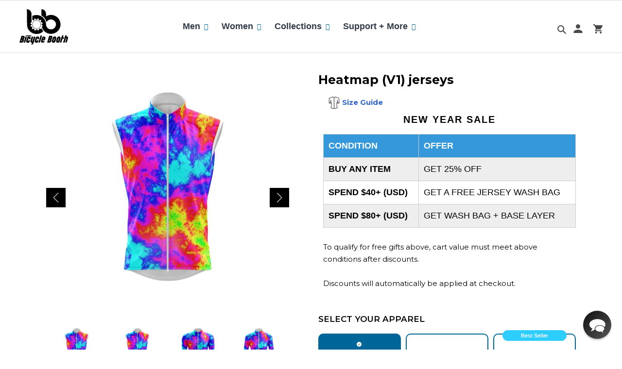

--- FILE ---
content_type: text/html; charset=utf-8
request_url: https://sapi.negate.io/script
body_size: -382
content:
FL7tPBD2+8Dehh92UBS1MnzGurNsbWZVAWSAckolnZgg7Ks4E1pIBIbjTJO2DaMieOxOq7DMxrF5oTlNh2AAPLg=

--- FILE ---
content_type: text/css
request_url: https://www.bicyclebooth.com/cdn/shop/t/149/assets/hs.megamenu.css?v=179244129909634434251717025196
body_size: -195
content:
/*
 * HS Mega Menu - jQuery Plugin
 * @version: 1.0.0 (Sun, 26 Feb 2017)
 *
 * @license:
 *
 * Copyright 2017 HtmlStream
 *
 */.hs-menu-initialized{position:relative;z-index:10}.hs-menu-initialized .animated{-webkit-animation-duration:.3s;animation-duration:.3s}.hs-overflow-x-locked{overflow-x:hidden}.hs-sub-menu,.hs-mega-menu{display:none;position:absolute;left:0;top:100%;z-index:2;margin-top:-.002rem;visibility:hidden;background-color:#fff;opacity:1!important}.hs-sub-menu-opened>.hs-sub-menu,.hs-mega-menu-opened>.hs-mega-menu{visibility:visible;opacity:1}.hs-sub-menu{min-width:180px}.hs-has-sub-menu{overflow:hidden;position:relative}.hs-sub-menu-opened{overflow:visible}.hs-sub-menu .hs-sub-menu,.hs-mega-menu .hs-sub-menu,.hs-sub-menu .hs-mega-menu,.hs-mega-menu .hs-mega-menu,.hs-menu-vertical .hs-sub-menu,.hs-menu-vertical .hs-mega-menu{top:0;left:100%;margin-top:0}.hs-menu-vertical .hs-sub-menu{width:auto}.hs-menu-vertical .hs-mega-menu{height:100%}.hs-mobile-state .hs-sub-menu,.hs-mobile-state .hs-mega-menu{position:static;visibility:visible}.hs-mobile-state .hs-has-mega-menu[data-max-width]>.hs-mega-menu,.hs-mobile-state .hs-has-sub-menu[data-max-width]>.hs-sub-menu{max-width:initial!important}.hs-menu-initialized.hs-rtl{direction:rtl;unicode-bidi:embed}.hs-menu-initialized.hs-rtl .hs-sub-menu,.hs-menu-initialized.hs-rtl .hs-mega-menu{left:auto;right:0}.hs-menu-initialized.hs-rtl .hs-sub-menu .hs-sub-menu,.hs-menu-initialized.hs-rtl .hs-mega-menu .hs-sub-menu,.hs-menu-initialized.hs-rtl .hs-sub-menu .hs-mega-menu,.hs-menu-initialized.hs-rtl .hs-mega-menu .hs-mega-menu{left:auto;right:100%}.hs-menu-initialized:not(.hs-mobile-state) .hs-sub-menu.hs-reversed,.hs-menu-initialized:not(.hs-mobile-state) .hs-mega-menu.hs-reversed{left:auto;right:0}.hs-menu-initialized:not(.hs-mobile-state) .hs-sub-menu .hs-sub-menu.hs-reversed,.hs-menu-initialized:not(.hs-mobile-state) .hs-mega-menu .hs-sub-menu.hs-reversed,.hs-menu-initialized:not(.hs-mobile-state) .hs-sub-menu .hs-mega-menu.hs-reversed,.hs-menu-initialized:not(.hs-mobile-state) .hs-mega-menu .hs-mega-menu.hs-reversed{left:auto;right:100%}.hs-menu-initialized.hs-rtl:not(.hs-mobile-state) .hs-sub-menu.hs-reversed,.hs-menu-initialized.hs-rtl:not(.hs-mobile-state) .hs-mega-menu.hs-reversed{right:auto;left:0}.hs-menu-initialized.hs-rtl:not(.hs-mobile-state) .hs-sub-menu .hs-sub-menu.hs-reversed,.hs-menu-initialized.hs-rtl:not(.hs-mobile-state) .hs-mega-menu .hs-sub-menu.hs-reversed,.hs-menu-initialized.hs-rtl:not(.hs-mobile-state) .hs-sub-menu .hs-mega-menu.hs-reversed,.hs-menu-initialized.hs-rtl:not(.hs-mobile-state) .hs-mega-menu .hs-mega-menu.hs-reversed{right:auto;left:100%}.hs-menu-initialized.hs-menu-horizontal .hs-mega-menu.hs-position-left{left:0;right:auto}.hs-menu-initialized.hs-menu-horizontal .hs-mega-menu.hs-position-right{left:auto;right:0}.hs-menu-initialized.hs-menu-horizontal .hs-mega-menu.hs-position-center{right:auto;left:50%;-webkit-transform:translate(-50%,0);-ms-transform:translate(-50%,0);transform:translate(-50%)}
/*# sourceMappingURL=/cdn/shop/t/149/assets/hs.megamenu.css.map?v=179244129909634434251717025196 */


--- FILE ---
content_type: text/javascript; charset=utf-8
request_url: https://www.bicyclebooth.com/en-dk/products/3d-knit-base-layer-white.js
body_size: 1348
content:
{"id":6660258005094,"title":"3D Knit Base Layer ( White )","handle":"3d-knit-base-layer-white","description":"\u003cmeta charset=\"utf-8\"\u003e\n\u003cp\u003e\u003cspan\u003eA circular-knit garment that is exceptionally comfortable, and incredibly versatile.\u003c\/span\u003e\u003c\/p\u003e\n\u003cp\u003e\u003cspan\u003e Wear it during the coldest of mornings, or the hottest of days. The 3D Knit removes moisture away from the skin and transports it to the surface of the fabric quicker than nude skin.\u003c\/span\u003e\u003c\/p\u003e\n\u003cdiv class=\"lp-contents-bottom\"\u003e\n\u003cdiv class=\"product-add-description\"\u003e\n\u003cdiv class=\"product-add-description__item\"\u003e\n\u003cdiv aria-expanded=\"true\" class=\"product-add-description__text collapse in\" aria-labelledby=\"product-add-description__title-1\" id=\"product-add-description__collapse-1\"\u003e\n\u003cp\u003e\u003cstrong\u003eSpecifications:\u003c\/strong\u003e\u003c\/p\u003e\n\u003c\/div\u003e\n\u003cdiv aria-expanded=\"true\" class=\"product-add-description__text collapse in\" aria-labelledby=\"product-add-description__title-1\"\u003e\n\u003cmeta charset=\"utf-8\"\u003eGender: Uni-Sex\u003c\/div\u003e\n\u003cdiv aria-expanded=\"true\" class=\"product-add-description__text collapse in\" aria-labelledby=\"product-add-description__title-1\"\u003eTemperature Rating: 15 °- 25° C | 61° to 77°F  \u003cbr\u003eOpenCell Mesh\u003cbr\u003e85% Polyester, 15% Spandex\u003c\/div\u003e\n\u003cdiv aria-expanded=\"true\" class=\"product-add-description__text collapse in\" aria-labelledby=\"product-add-description__title-1\"\u003e\u003cbr\u003e\u003c\/div\u003e\n\u003cdiv aria-expanded=\"true\" class=\"product-add-description__text collapse in\" aria-labelledby=\"product-add-description__title-1\"\u003e\u003c\/div\u003e\n\u003cdiv aria-expanded=\"true\" class=\"product-add-description__text collapse in\" aria-labelledby=\"product-add-description__title-1\"\u003e\u003c\/div\u003e\n\u003cdiv aria-expanded=\"true\" class=\"product-add-description__text collapse in\" aria-labelledby=\"product-add-description__title-1\"\u003e\u003c\/div\u003e\n\u003cdiv aria-expanded=\"true\" class=\"product-add-description__text collapse in\" aria-labelledby=\"product-add-description__title-1\"\u003e\u003c\/div\u003e\n\u003c\/div\u003e\n\u003c\/div\u003e\n\u003c\/div\u003e\n\u003cp\u003e\u003cb\u003eFeatures:\u003c\/b\u003e\u003c\/p\u003e\n\u003cul\u003e\n\u003cli\u003e\n\u003cp\u003e\u003cspan\u003eFirm Fit with Four needled Flat-Stitched Seams\u003c\/span\u003e\u003c\/p\u003e\n\u003c\/li\u003e\n\u003cli\u003e\n\u003cp\u003e\u003cspan\u003eOpenCell Mesh with Quick Drying and Highly breathable \u003c\/span\u003e\u003c\/p\u003e\n\u003c\/li\u003e\n\u003cli\u003e\n\u003cp\u003eThermo Regulation \u003c\/p\u003e\n\u003c\/li\u003e\n\u003c\/ul\u003e\n\u003cul\u003e\u003c\/ul\u003e\n\u003cdiv\u003e\n\u003cdiv\u003e\n\u003cul\u003e\u003c\/ul\u003e\n\u003c\/div\u003e\n\u003c\/div\u003e","published_at":"2021-11-16T23:11:51-05:00","created_at":"2021-11-16T22:53:09-05:00","vendor":"BBPOD","type":"Undershorts","tags":["apparel","PP_Cycling","spo-default","spo-disabled","underwear"],"price":2999,"price_min":2999,"price_max":2999,"available":true,"price_varies":false,"compare_at_price":null,"compare_at_price_min":0,"compare_at_price_max":0,"compare_at_price_varies":false,"variants":[{"id":39490269118566,"title":"S \/ Single","option1":"S","option2":"Single","option3":null,"sku":"","requires_shipping":true,"taxable":true,"featured_image":{"id":28570431684710,"product_id":6660258005094,"position":1,"created_at":"2021-11-29T03:01:42-05:00","updated_at":"2021-11-29T03:01:47-05:00","alt":"3D Knit Base Layer - Bicycle Booth","width":1000,"height":1000,"src":"https:\/\/cdn.shopify.com\/s\/files\/1\/1674\/2533\/products\/Front-View_c053b8ae-cbdd-4f52-90d8-fca8a5d3e12f.jpg?v=1638172907","variant_ids":[39490269118566,39490269184102,39490269216870,39490269249638,39490269282406,39490271871078]},"available":true,"name":"3D Knit Base Layer ( White ) - S \/ Single","public_title":"S \/ Single","options":["S","Single"],"price":2999,"weight":0,"compare_at_price":null,"inventory_quantity":-35,"inventory_management":null,"inventory_policy":"deny","barcode":"","featured_media":{"alt":"3D Knit Base Layer - Bicycle Booth","id":20825541509222,"position":1,"preview_image":{"aspect_ratio":1.0,"height":1000,"width":1000,"src":"https:\/\/cdn.shopify.com\/s\/files\/1\/1674\/2533\/products\/Front-View_c053b8ae-cbdd-4f52-90d8-fca8a5d3e12f.jpg?v=1638172907"}},"requires_selling_plan":false,"selling_plan_allocations":[]},{"id":39490271871078,"title":"M \/ Single","option1":"M","option2":"Single","option3":null,"sku":"","requires_shipping":true,"taxable":true,"featured_image":{"id":28570431684710,"product_id":6660258005094,"position":1,"created_at":"2021-11-29T03:01:42-05:00","updated_at":"2021-11-29T03:01:47-05:00","alt":"3D Knit Base Layer - Bicycle Booth","width":1000,"height":1000,"src":"https:\/\/cdn.shopify.com\/s\/files\/1\/1674\/2533\/products\/Front-View_c053b8ae-cbdd-4f52-90d8-fca8a5d3e12f.jpg?v=1638172907","variant_ids":[39490269118566,39490269184102,39490269216870,39490269249638,39490269282406,39490271871078]},"available":true,"name":"3D Knit Base Layer ( White ) - M \/ Single","public_title":"M \/ Single","options":["M","Single"],"price":2999,"weight":0,"compare_at_price":null,"inventory_quantity":-40,"inventory_management":null,"inventory_policy":"deny","barcode":"","featured_media":{"alt":"3D Knit Base Layer - Bicycle Booth","id":20825541509222,"position":1,"preview_image":{"aspect_ratio":1.0,"height":1000,"width":1000,"src":"https:\/\/cdn.shopify.com\/s\/files\/1\/1674\/2533\/products\/Front-View_c053b8ae-cbdd-4f52-90d8-fca8a5d3e12f.jpg?v=1638172907"}},"requires_selling_plan":false,"selling_plan_allocations":[]},{"id":39490269184102,"title":"L \/ Single","option1":"L","option2":"Single","option3":null,"sku":"","requires_shipping":true,"taxable":true,"featured_image":{"id":28570431684710,"product_id":6660258005094,"position":1,"created_at":"2021-11-29T03:01:42-05:00","updated_at":"2021-11-29T03:01:47-05:00","alt":"3D Knit Base Layer - Bicycle Booth","width":1000,"height":1000,"src":"https:\/\/cdn.shopify.com\/s\/files\/1\/1674\/2533\/products\/Front-View_c053b8ae-cbdd-4f52-90d8-fca8a5d3e12f.jpg?v=1638172907","variant_ids":[39490269118566,39490269184102,39490269216870,39490269249638,39490269282406,39490271871078]},"available":true,"name":"3D Knit Base Layer ( White ) - L \/ Single","public_title":"L \/ Single","options":["L","Single"],"price":2999,"weight":0,"compare_at_price":null,"inventory_quantity":-59,"inventory_management":null,"inventory_policy":"deny","barcode":"","featured_media":{"alt":"3D Knit Base Layer - Bicycle Booth","id":20825541509222,"position":1,"preview_image":{"aspect_ratio":1.0,"height":1000,"width":1000,"src":"https:\/\/cdn.shopify.com\/s\/files\/1\/1674\/2533\/products\/Front-View_c053b8ae-cbdd-4f52-90d8-fca8a5d3e12f.jpg?v=1638172907"}},"requires_selling_plan":false,"selling_plan_allocations":[]},{"id":39490269216870,"title":"XL \/ Single","option1":"XL","option2":"Single","option3":null,"sku":"","requires_shipping":true,"taxable":true,"featured_image":{"id":28570431684710,"product_id":6660258005094,"position":1,"created_at":"2021-11-29T03:01:42-05:00","updated_at":"2021-11-29T03:01:47-05:00","alt":"3D Knit Base Layer - Bicycle Booth","width":1000,"height":1000,"src":"https:\/\/cdn.shopify.com\/s\/files\/1\/1674\/2533\/products\/Front-View_c053b8ae-cbdd-4f52-90d8-fca8a5d3e12f.jpg?v=1638172907","variant_ids":[39490269118566,39490269184102,39490269216870,39490269249638,39490269282406,39490271871078]},"available":true,"name":"3D Knit Base Layer ( White ) - XL \/ Single","public_title":"XL \/ Single","options":["XL","Single"],"price":2999,"weight":0,"compare_at_price":null,"inventory_quantity":-35,"inventory_management":null,"inventory_policy":"deny","barcode":"","featured_media":{"alt":"3D Knit Base Layer - Bicycle Booth","id":20825541509222,"position":1,"preview_image":{"aspect_ratio":1.0,"height":1000,"width":1000,"src":"https:\/\/cdn.shopify.com\/s\/files\/1\/1674\/2533\/products\/Front-View_c053b8ae-cbdd-4f52-90d8-fca8a5d3e12f.jpg?v=1638172907"}},"requires_selling_plan":false,"selling_plan_allocations":[]},{"id":39490269249638,"title":"2XL \/ Single","option1":"2XL","option2":"Single","option3":null,"sku":"","requires_shipping":true,"taxable":true,"featured_image":{"id":28570431684710,"product_id":6660258005094,"position":1,"created_at":"2021-11-29T03:01:42-05:00","updated_at":"2021-11-29T03:01:47-05:00","alt":"3D Knit Base Layer - Bicycle Booth","width":1000,"height":1000,"src":"https:\/\/cdn.shopify.com\/s\/files\/1\/1674\/2533\/products\/Front-View_c053b8ae-cbdd-4f52-90d8-fca8a5d3e12f.jpg?v=1638172907","variant_ids":[39490269118566,39490269184102,39490269216870,39490269249638,39490269282406,39490271871078]},"available":true,"name":"3D Knit Base Layer ( White ) - 2XL \/ Single","public_title":"2XL \/ Single","options":["2XL","Single"],"price":2999,"weight":0,"compare_at_price":null,"inventory_quantity":-14,"inventory_management":null,"inventory_policy":"deny","barcode":"","featured_media":{"alt":"3D Knit Base Layer - Bicycle Booth","id":20825541509222,"position":1,"preview_image":{"aspect_ratio":1.0,"height":1000,"width":1000,"src":"https:\/\/cdn.shopify.com\/s\/files\/1\/1674\/2533\/products\/Front-View_c053b8ae-cbdd-4f52-90d8-fca8a5d3e12f.jpg?v=1638172907"}},"requires_selling_plan":false,"selling_plan_allocations":[]},{"id":39490269282406,"title":"3XL \/ Single","option1":"3XL","option2":"Single","option3":null,"sku":"","requires_shipping":true,"taxable":true,"featured_image":{"id":28570431684710,"product_id":6660258005094,"position":1,"created_at":"2021-11-29T03:01:42-05:00","updated_at":"2021-11-29T03:01:47-05:00","alt":"3D Knit Base Layer - Bicycle Booth","width":1000,"height":1000,"src":"https:\/\/cdn.shopify.com\/s\/files\/1\/1674\/2533\/products\/Front-View_c053b8ae-cbdd-4f52-90d8-fca8a5d3e12f.jpg?v=1638172907","variant_ids":[39490269118566,39490269184102,39490269216870,39490269249638,39490269282406,39490271871078]},"available":true,"name":"3D Knit Base Layer ( White ) - 3XL \/ Single","public_title":"3XL \/ Single","options":["3XL","Single"],"price":2999,"weight":0,"compare_at_price":null,"inventory_quantity":-21,"inventory_management":null,"inventory_policy":"deny","barcode":"","featured_media":{"alt":"3D Knit Base Layer - Bicycle Booth","id":20825541509222,"position":1,"preview_image":{"aspect_ratio":1.0,"height":1000,"width":1000,"src":"https:\/\/cdn.shopify.com\/s\/files\/1\/1674\/2533\/products\/Front-View_c053b8ae-cbdd-4f52-90d8-fca8a5d3e12f.jpg?v=1638172907"}},"requires_selling_plan":false,"selling_plan_allocations":[]}],"images":["\/\/cdn.shopify.com\/s\/files\/1\/1674\/2533\/products\/Front-View_c053b8ae-cbdd-4f52-90d8-fca8a5d3e12f.jpg?v=1638172907","\/\/cdn.shopify.com\/s\/files\/1\/1674\/2533\/products\/Back-View_d1689c28-8a50-47ac-b7f7-ae5e7a5a8607.jpg?v=1638172907","\/\/cdn.shopify.com\/s\/files\/1\/1674\/2533\/products\/7FECBBD4-71B0-4605-8081-FB469A6D29B4.jpg?v=1638172907","\/\/cdn.shopify.com\/s\/files\/1\/1674\/2533\/products\/483E9935-ED6A-4653-A4A4-A98657E625D4.jpg?v=1638172906","\/\/cdn.shopify.com\/s\/files\/1\/1674\/2533\/products\/EDFB3393-F2AC-4C00-983F-80A5BFF6399C.jpg?v=1638172906"],"featured_image":"\/\/cdn.shopify.com\/s\/files\/1\/1674\/2533\/products\/Front-View_c053b8ae-cbdd-4f52-90d8-fca8a5d3e12f.jpg?v=1638172907","options":[{"name":"Size","position":1,"values":["S","M","L","XL","2XL","3XL"]},{"name":"Quantity","position":2,"values":["Single"]}],"url":"\/en-dk\/products\/3d-knit-base-layer-white","media":[{"alt":"3D Knit Base Layer - Bicycle Booth","id":20825541509222,"position":1,"preview_image":{"aspect_ratio":1.0,"height":1000,"width":1000,"src":"https:\/\/cdn.shopify.com\/s\/files\/1\/1674\/2533\/products\/Front-View_c053b8ae-cbdd-4f52-90d8-fca8a5d3e12f.jpg?v=1638172907"},"aspect_ratio":1.0,"height":1000,"media_type":"image","src":"https:\/\/cdn.shopify.com\/s\/files\/1\/1674\/2533\/products\/Front-View_c053b8ae-cbdd-4f52-90d8-fca8a5d3e12f.jpg?v=1638172907","width":1000},{"alt":"3D Knit Base Layer - Bicycle Booth","id":20825541541990,"position":2,"preview_image":{"aspect_ratio":1.0,"height":1000,"width":1000,"src":"https:\/\/cdn.shopify.com\/s\/files\/1\/1674\/2533\/products\/Back-View_d1689c28-8a50-47ac-b7f7-ae5e7a5a8607.jpg?v=1638172907"},"aspect_ratio":1.0,"height":1000,"media_type":"image","src":"https:\/\/cdn.shopify.com\/s\/files\/1\/1674\/2533\/products\/Back-View_d1689c28-8a50-47ac-b7f7-ae5e7a5a8607.jpg?v=1638172907","width":1000},{"alt":"3D Knit Base Layer - Bicycle Booth","id":20804414865510,"position":3,"preview_image":{"aspect_ratio":1.5,"height":1365,"width":2048,"src":"https:\/\/cdn.shopify.com\/s\/files\/1\/1674\/2533\/products\/7FECBBD4-71B0-4605-8081-FB469A6D29B4.jpg?v=1638172907"},"aspect_ratio":1.5,"height":1365,"media_type":"image","src":"https:\/\/cdn.shopify.com\/s\/files\/1\/1674\/2533\/products\/7FECBBD4-71B0-4605-8081-FB469A6D29B4.jpg?v=1638172907","width":2048},{"alt":"3D Knit Base Layer - Bicycle Booth","id":20804414898278,"position":4,"preview_image":{"aspect_ratio":1.5,"height":1365,"width":2048,"src":"https:\/\/cdn.shopify.com\/s\/files\/1\/1674\/2533\/products\/483E9935-ED6A-4653-A4A4-A98657E625D4.jpg?v=1638172906"},"aspect_ratio":1.5,"height":1365,"media_type":"image","src":"https:\/\/cdn.shopify.com\/s\/files\/1\/1674\/2533\/products\/483E9935-ED6A-4653-A4A4-A98657E625D4.jpg?v=1638172906","width":2048},{"alt":"3D Knit Base Layer - Bicycle Booth","id":20804414931046,"position":5,"preview_image":{"aspect_ratio":1.5,"height":1365,"width":2048,"src":"https:\/\/cdn.shopify.com\/s\/files\/1\/1674\/2533\/products\/EDFB3393-F2AC-4C00-983F-80A5BFF6399C.jpg?v=1638172906"},"aspect_ratio":1.5,"height":1365,"media_type":"image","src":"https:\/\/cdn.shopify.com\/s\/files\/1\/1674\/2533\/products\/EDFB3393-F2AC-4C00-983F-80A5BFF6399C.jpg?v=1638172906","width":2048}],"requires_selling_plan":false,"selling_plan_groups":[]}

--- FILE ---
content_type: text/javascript
request_url: https://www.bicyclebooth.com/cdn/shop/t/149/assets/size-chart.js?v=53803232823792935641717025209
body_size: -224
content:
$(window).on("load",function(){setTimeout(function(){$(document).ready(function(){var i=1,list=$("#details-2").append("<ul></ul>").find("ul");$("span").find("ins").each(function(){i==1?(list.append('<li class="tab-link active" data-kiwi="'+i+'">'+$(this).text().replace("Size Chart","")+"</li>"),i++):(list.append('<li class="tab-link" data-kiwi="'+i+'">'+$(this).text().replace("Size Chart","")+"</li>"),i++)});var j=1;$(".ks-chart-tab-container div.ks-chart-individual:first-child").addClass("active"),$(".ks-chart-individual").each(function(){$(this).attr("id","kiwi-"+j),j++})})},3500)}),$(document).ready(function(){$(document).on("click",".tab-link",function(){console.log("clicked kiwi");var tabID=$(this).attr("data-kiwi");$(this).addClass("active").siblings().removeClass("active"),$("#kiwi-"+tabID).addClass("active").siblings().removeClass("active")})}),$(document).on("click",'a[href^="#"]',function(event){event.preventDefault(),$("html, body").animate({scrollTop:$($.attr(this,"href")).offset().top-80},500)});
//# sourceMappingURL=/cdn/shop/t/149/assets/size-chart.js.map?v=53803232823792935641717025209


--- FILE ---
content_type: text/javascript; charset=utf-8
request_url: https://www.bicyclebooth.com/en-dk/products/cycling-jersey-mesh-laundry-wash-bag.js
body_size: 21
content:
{"id":7788284837990,"title":"Cycling Jersey Mesh Laundry Wash Bag","handle":"cycling-jersey-mesh-laundry-wash-bag","description":"\u003cul\u003e\n\u003cli\u003eProtect your premium cycling gear with this black mesh laundry bag, engineered specifically for jerseys and bib shorts.\u003c\/li\u003e\n\u003cli\u003eThe high-density polyester mesh allows water and detergent to flow freely while shielding delicate fabrics from snags and friction caused by zippers, buckles, and rough seams.\u003c\/li\u003e\n\u003cli\u003eThe secure zipper closure keeps everything contained throughout the wash cycle, preventing stretching and color fading.\u003c\/li\u003e\n\u003cli\u003eMachine washable and built to last, this essential accessory extends the lifespan of your cycling apparel while keeping your entire load organized. Invest in proper care—your kit deserves it.\u003c\/li\u003e\n\u003c\/ul\u003e","published_at":"2025-11-19T13:00:24-05:00","created_at":"2025-11-19T13:00:20-05:00","vendor":"Bicycle Booth","type":"Laundry Bag","tags":[],"price":999,"price_min":999,"price_max":999,"available":true,"price_varies":false,"compare_at_price":null,"compare_at_price_min":0,"compare_at_price_max":0,"compare_at_price_varies":false,"variants":[{"id":43615278039142,"title":"Default Title","option1":"Default Title","option2":null,"option3":null,"sku":null,"requires_shipping":true,"taxable":true,"featured_image":null,"available":true,"name":"Cycling Jersey Mesh Laundry Wash Bag","public_title":null,"options":["Default Title"],"price":999,"weight":0,"compare_at_price":null,"inventory_quantity":-122,"inventory_management":null,"inventory_policy":"deny","barcode":"","requires_selling_plan":false,"selling_plan_allocations":[]}],"images":["\/\/cdn.shopify.com\/s\/files\/1\/1674\/2533\/files\/Laundry_Bag.png?v=1763574356","\/\/cdn.shopify.com\/s\/files\/1\/1674\/2533\/files\/Laundry_Bag_with_Jerseys-min.png?v=1763575285"],"featured_image":"\/\/cdn.shopify.com\/s\/files\/1\/1674\/2533\/files\/Laundry_Bag.png?v=1763574356","options":[{"name":"Title","position":1,"values":["Default Title"]}],"url":"\/en-dk\/products\/cycling-jersey-mesh-laundry-wash-bag","media":[{"alt":null,"id":25686231548006,"position":1,"preview_image":{"aspect_ratio":1.0,"height":1024,"width":1024,"src":"https:\/\/cdn.shopify.com\/s\/files\/1\/1674\/2533\/files\/Laundry_Bag.png?v=1763574356"},"aspect_ratio":1.0,"height":1024,"media_type":"image","src":"https:\/\/cdn.shopify.com\/s\/files\/1\/1674\/2533\/files\/Laundry_Bag.png?v=1763574356","width":1024},{"alt":null,"id":25686275293286,"position":2,"preview_image":{"aspect_ratio":1.0,"height":1024,"width":1024,"src":"https:\/\/cdn.shopify.com\/s\/files\/1\/1674\/2533\/files\/Laundry_Bag_with_Jerseys-min.png?v=1763575285"},"aspect_ratio":1.0,"height":1024,"media_type":"image","src":"https:\/\/cdn.shopify.com\/s\/files\/1\/1674\/2533\/files\/Laundry_Bag_with_Jerseys-min.png?v=1763575285","width":1024}],"requires_selling_plan":false,"selling_plan_groups":[]}